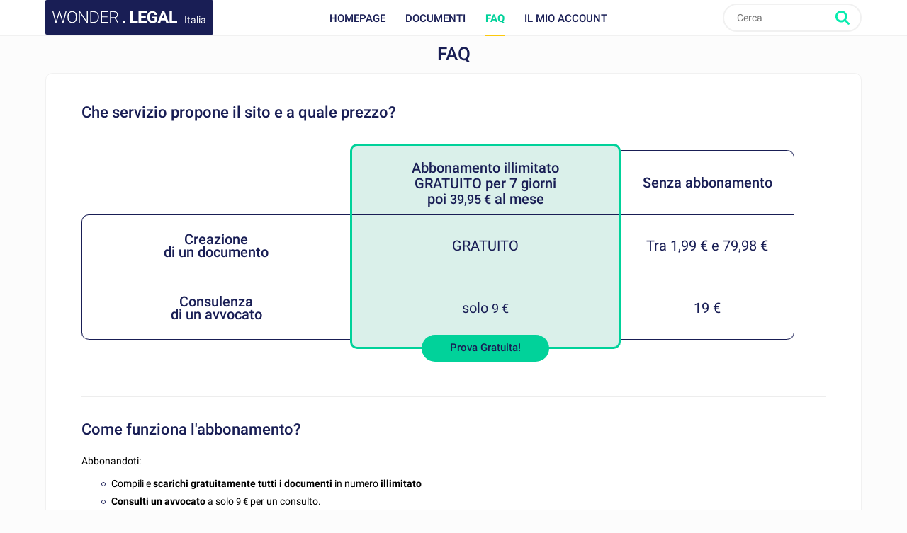

--- FILE ---
content_type: text/html; charset=utf-8
request_url: https://www.wonder.legal/it/pages/faq.php
body_size: 7128
content:
<!DOCTYPE html>
<html lang="it" >
	<head>
		<meta http-equiv="Content-Type" content="text/html; charset=utf-8" />
		<meta name="viewport" content="width=device-width, initial-scale=1, maximum-scale=5" />
		<meta http-equiv="X-UA-Compatible" content="IE=edge,chrome=1" />
		<meta name="format-detection" content="telephone=no">
		<title>FAQ - Modelli di Documenti Online</title>
		<meta name="description" content="Domande frequenti riguardanti l&#039;utilizzo di lettere, contratti o modelli" />
				<link rel="alternate" href="https://www.wonder.legal/ar/pages/faq.php" hreflang="es-ar" />
			<link rel="alternate" href="https://www.wonder.legal/au/pages/faq.php" hreflang="en-au" />
			<link rel="alternate" href="https://www.wonder.legal/be-fr/pages/faq.php" hreflang="fr-be" />
			<link rel="alternate" href="https://www.wonder.legal/be-nl/pages/faq.php" hreflang="nl-be" />
			<link rel="alternate" href="https://www.wonder.legal/br/pages/faq.php" hreflang="pt" />
			<link rel="alternate" href="https://www.wonder.legal/en-ca/pages/faq.php" hreflang="en-ca" />
			<link rel="alternate" href="https://www.wonder.legal/fr-ca/pages/faq.php" hreflang="fr-ca" />
			<link rel="alternate" href="https://www.wonder.legal/cl/pages/faq.php" hreflang="es-cl" />
			<link rel="alternate" href="https://www.wonder.legal/co/pages/faq.php" hreflang="es-co" />
			<link rel="alternate" href="https://www.wonder.legal/de/pages/faq.php" hreflang="de" />
			<link rel="alternate" href="https://www.wonder.legal/es/pages/faq.php" hreflang="es-es" />
			<link rel="alternate" href="https://www.wonder.legal/fr/pages/faq.php" hreflang="fr" />
			<link rel="alternate" href="https://www.wonder.legal/in/pages/faq.php" hreflang="en-in" />
			<link rel="alternate" href="https://www.wonder.legal/ie/pages/faq.php" hreflang="en-ie" />
			<link rel="alternate" href="https://www.wonder.legal/it/pages/faq.php" hreflang="it" />
			<link rel="alternate" href="https://www.wonder.legal/jp/pages/faq.php" hreflang="ja" />
			<link rel="alternate" href="https://www.wonder.legal/mx/pages/faq.php" hreflang="es-mx" />
			<link rel="alternate" href="https://www.wonder.legal/nl/pages/faq.php" hreflang="nl-nl" />
			<link rel="alternate" href="https://www.wonder.legal/ng/pages/faq.php" hreflang="en-ng" />
			<link rel="alternate" href="https://www.wonder.legal/no/pages/faq.php" hreflang="no" />
			<link rel="alternate" href="https://www.wonder.legal/pe/pages/faq.php" hreflang="es-pe" />
			<link rel="alternate" href="https://www.wonder.legal/ph/pages/faq.php" hreflang="en-ph" />
			<link rel="alternate" href="https://www.wonder.legal/pl/pages/faq.php" hreflang="pl" />
			<link rel="alternate" href="https://www.wonder.legal/se/pages/faq.php" hreflang="sv" />
			<link rel="alternate" href="https://www.wonder.legal/th/pages/faq.php" hreflang="th" />
			<link rel="alternate" href="https://www.wonder.legal/tr/pages/faq.php" hreflang="tr-tr" />
			<link rel="alternate" href="https://www.wonder.legal/ua/pages/faq.php" hreflang="uk-ua" />
			<link rel="alternate" href="https://www.wonder.legal/uk/pages/faq.php" hreflang="en-gb" />
			<link rel="alternate" href="https://www.wonder.legal/us/pages/faq.php" hreflang="en-us" />
				<link rel="canonical" href="https://www.wonder.legal/it/pages/faq.php" />
	
		<link rel="preconnect" href="https://fonts.googleapis.com">
		<link rel="preconnect" href="https://fonts.gstatic.com" crossorigin>
		<style>
			@font-face{font-family:Roboto;font-style:italic;font-weight:400;font-display:swap;src:url(https://fonts.gstatic.com/s/roboto/v30/KFOkCnqEu92Fr1Mu51xFIzIXKMnyrYk.woff2) format('woff2');unicode-range:U+0460-052F,U+1C80-1C88,U+20B4,U+2DE0-2DFF,U+A640-A69F,U+FE2E-FE2F}@font-face{font-family:Roboto;font-style:italic;font-weight:400;font-display:swap;src:url(https://fonts.gstatic.com/s/roboto/v30/KFOkCnqEu92Fr1Mu51xMIzIXKMnyrYk.woff2) format('woff2');unicode-range:U+0301,U+0400-045F,U+0490-0491,U+04B0-04B1,U+2116}@font-face{font-family:Roboto;font-style:italic;font-weight:400;font-display:swap;src:url(https://fonts.gstatic.com/s/roboto/v30/KFOkCnqEu92Fr1Mu51xEIzIXKMnyrYk.woff2) format('woff2');unicode-range:U+1F00-1FFF}@font-face{font-family:Roboto;font-style:italic;font-weight:400;font-display:swap;src:url(https://fonts.gstatic.com/s/roboto/v30/KFOkCnqEu92Fr1Mu51xLIzIXKMnyrYk.woff2) format('woff2');unicode-range:U+0370-03FF}@font-face{font-family:Roboto;font-style:italic;font-weight:400;font-display:swap;src:url(https://fonts.gstatic.com/s/roboto/v30/KFOkCnqEu92Fr1Mu51xHIzIXKMnyrYk.woff2) format('woff2');unicode-range:U+0102-0103,U+0110-0111,U+0128-0129,U+0168-0169,U+01A0-01A1,U+01AF-01B0,U+0300-0301,U+0303-0304,U+0308-0309,U+0323,U+0329,U+1EA0-1EF9,U+20AB}@font-face{font-family:Roboto;font-style:italic;font-weight:400;font-display:swap;src:url(https://fonts.gstatic.com/s/roboto/v30/KFOkCnqEu92Fr1Mu51xGIzIXKMnyrYk.woff2) format('woff2');unicode-range:U+0100-02AF,U+0304,U+0308,U+0329,U+1E00-1E9F,U+1EF2-1EFF,U+2020,U+20A0-20AB,U+20AD-20CF,U+2113,U+2C60-2C7F,U+A720-A7FF}@font-face{font-family:Roboto;font-style:italic;font-weight:400;font-display:swap;src:url(https://fonts.gstatic.com/s/roboto/v30/KFOkCnqEu92Fr1Mu51xIIzIXKMny.woff2) format('woff2');unicode-range:U+0000-00FF,U+0131,U+0152-0153,U+02BB-02BC,U+02C6,U+02DA,U+02DC,U+0304,U+0308,U+0329,U+2000-206F,U+2074,U+20AC,U+2122,U+2191,U+2193,U+2212,U+2215,U+FEFF,U+FFFD}@font-face{font-family:Roboto;font-style:italic;font-weight:500;font-display:swap;src:url(https://fonts.gstatic.com/s/roboto/v30/KFOjCnqEu92Fr1Mu51S7ACc3CsTYl4BOQ3o.woff2) format('woff2');unicode-range:U+0460-052F,U+1C80-1C88,U+20B4,U+2DE0-2DFF,U+A640-A69F,U+FE2E-FE2F}@font-face{font-family:Roboto;font-style:italic;font-weight:500;font-display:swap;src:url(https://fonts.gstatic.com/s/roboto/v30/KFOjCnqEu92Fr1Mu51S7ACc-CsTYl4BOQ3o.woff2) format('woff2');unicode-range:U+0301,U+0400-045F,U+0490-0491,U+04B0-04B1,U+2116}@font-face{font-family:Roboto;font-style:italic;font-weight:500;font-display:swap;src:url(https://fonts.gstatic.com/s/roboto/v30/KFOjCnqEu92Fr1Mu51S7ACc2CsTYl4BOQ3o.woff2) format('woff2');unicode-range:U+1F00-1FFF}@font-face{font-family:Roboto;font-style:italic;font-weight:500;font-display:swap;src:url(https://fonts.gstatic.com/s/roboto/v30/KFOjCnqEu92Fr1Mu51S7ACc5CsTYl4BOQ3o.woff2) format('woff2');unicode-range:U+0370-03FF}@font-face{font-family:Roboto;font-style:italic;font-weight:500;font-display:swap;src:url(https://fonts.gstatic.com/s/roboto/v30/KFOjCnqEu92Fr1Mu51S7ACc1CsTYl4BOQ3o.woff2) format('woff2');unicode-range:U+0102-0103,U+0110-0111,U+0128-0129,U+0168-0169,U+01A0-01A1,U+01AF-01B0,U+0300-0301,U+0303-0304,U+0308-0309,U+0323,U+0329,U+1EA0-1EF9,U+20AB}@font-face{font-family:Roboto;font-style:italic;font-weight:500;font-display:swap;src:url(https://fonts.gstatic.com/s/roboto/v30/KFOjCnqEu92Fr1Mu51S7ACc0CsTYl4BOQ3o.woff2) format('woff2');unicode-range:U+0100-02AF,U+0304,U+0308,U+0329,U+1E00-1E9F,U+1EF2-1EFF,U+2020,U+20A0-20AB,U+20AD-20CF,U+2113,U+2C60-2C7F,U+A720-A7FF}@font-face{font-family:Roboto;font-style:italic;font-weight:500;font-display:swap;src:url(https://fonts.gstatic.com/s/roboto/v30/KFOjCnqEu92Fr1Mu51S7ACc6CsTYl4BO.woff2) format('woff2');unicode-range:U+0000-00FF,U+0131,U+0152-0153,U+02BB-02BC,U+02C6,U+02DA,U+02DC,U+0304,U+0308,U+0329,U+2000-206F,U+2074,U+20AC,U+2122,U+2191,U+2193,U+2212,U+2215,U+FEFF,U+FFFD}@font-face{font-family:Roboto;font-style:italic;font-weight:700;font-display:swap;src:url(https://fonts.gstatic.com/s/roboto/v30/KFOjCnqEu92Fr1Mu51TzBic3CsTYl4BOQ3o.woff2) format('woff2');unicode-range:U+0460-052F,U+1C80-1C88,U+20B4,U+2DE0-2DFF,U+A640-A69F,U+FE2E-FE2F}@font-face{font-family:Roboto;font-style:italic;font-weight:700;font-display:swap;src:url(https://fonts.gstatic.com/s/roboto/v30/KFOjCnqEu92Fr1Mu51TzBic-CsTYl4BOQ3o.woff2) format('woff2');unicode-range:U+0301,U+0400-045F,U+0490-0491,U+04B0-04B1,U+2116}@font-face{font-family:Roboto;font-style:italic;font-weight:700;font-display:swap;src:url(https://fonts.gstatic.com/s/roboto/v30/KFOjCnqEu92Fr1Mu51TzBic2CsTYl4BOQ3o.woff2) format('woff2');unicode-range:U+1F00-1FFF}@font-face{font-family:Roboto;font-style:italic;font-weight:700;font-display:swap;src:url(https://fonts.gstatic.com/s/roboto/v30/KFOjCnqEu92Fr1Mu51TzBic5CsTYl4BOQ3o.woff2) format('woff2');unicode-range:U+0370-03FF}@font-face{font-family:Roboto;font-style:italic;font-weight:700;font-display:swap;src:url(https://fonts.gstatic.com/s/roboto/v30/KFOjCnqEu92Fr1Mu51TzBic1CsTYl4BOQ3o.woff2) format('woff2');unicode-range:U+0102-0103,U+0110-0111,U+0128-0129,U+0168-0169,U+01A0-01A1,U+01AF-01B0,U+0300-0301,U+0303-0304,U+0308-0309,U+0323,U+0329,U+1EA0-1EF9,U+20AB}@font-face{font-family:Roboto;font-style:italic;font-weight:700;font-display:swap;src:url(https://fonts.gstatic.com/s/roboto/v30/KFOjCnqEu92Fr1Mu51TzBic0CsTYl4BOQ3o.woff2) format('woff2');unicode-range:U+0100-02AF,U+0304,U+0308,U+0329,U+1E00-1E9F,U+1EF2-1EFF,U+2020,U+20A0-20AB,U+20AD-20CF,U+2113,U+2C60-2C7F,U+A720-A7FF}@font-face{font-family:Roboto;font-style:italic;font-weight:700;font-display:swap;src:url(https://fonts.gstatic.com/s/roboto/v30/KFOjCnqEu92Fr1Mu51TzBic6CsTYl4BO.woff2) format('woff2');unicode-range:U+0000-00FF,U+0131,U+0152-0153,U+02BB-02BC,U+02C6,U+02DA,U+02DC,U+0304,U+0308,U+0329,U+2000-206F,U+2074,U+20AC,U+2122,U+2191,U+2193,U+2212,U+2215,U+FEFF,U+FFFD}@font-face{font-family:Roboto;font-style:normal;font-weight:300;font-display:swap;src:url(https://fonts.gstatic.com/s/roboto/v30/KFOlCnqEu92Fr1MmSU5fCRc4AMP6lbBP.woff2) format('woff2');unicode-range:U+0460-052F,U+1C80-1C88,U+20B4,U+2DE0-2DFF,U+A640-A69F,U+FE2E-FE2F}@font-face{font-family:Roboto;font-style:normal;font-weight:300;font-display:swap;src:url(https://fonts.gstatic.com/s/roboto/v30/KFOlCnqEu92Fr1MmSU5fABc4AMP6lbBP.woff2) format('woff2');unicode-range:U+0301,U+0400-045F,U+0490-0491,U+04B0-04B1,U+2116}@font-face{font-family:Roboto;font-style:normal;font-weight:300;font-display:swap;src:url(https://fonts.gstatic.com/s/roboto/v30/KFOlCnqEu92Fr1MmSU5fCBc4AMP6lbBP.woff2) format('woff2');unicode-range:U+1F00-1FFF}@font-face{font-family:Roboto;font-style:normal;font-weight:300;font-display:swap;src:url(https://fonts.gstatic.com/s/roboto/v30/KFOlCnqEu92Fr1MmSU5fBxc4AMP6lbBP.woff2) format('woff2');unicode-range:U+0370-03FF}@font-face{font-family:Roboto;font-style:normal;font-weight:300;font-display:swap;src:url(https://fonts.gstatic.com/s/roboto/v30/KFOlCnqEu92Fr1MmSU5fCxc4AMP6lbBP.woff2) format('woff2');unicode-range:U+0102-0103,U+0110-0111,U+0128-0129,U+0168-0169,U+01A0-01A1,U+01AF-01B0,U+0300-0301,U+0303-0304,U+0308-0309,U+0323,U+0329,U+1EA0-1EF9,U+20AB}@font-face{font-family:Roboto;font-style:normal;font-weight:300;font-display:swap;src:url(https://fonts.gstatic.com/s/roboto/v30/KFOlCnqEu92Fr1MmSU5fChc4AMP6lbBP.woff2) format('woff2');unicode-range:U+0100-02AF,U+0304,U+0308,U+0329,U+1E00-1E9F,U+1EF2-1EFF,U+2020,U+20A0-20AB,U+20AD-20CF,U+2113,U+2C60-2C7F,U+A720-A7FF}@font-face{font-family:Roboto;font-style:normal;font-weight:300;font-display:swap;src:url(https://fonts.gstatic.com/s/roboto/v30/KFOlCnqEu92Fr1MmSU5fBBc4AMP6lQ.woff2) format('woff2');unicode-range:U+0000-00FF,U+0131,U+0152-0153,U+02BB-02BC,U+02C6,U+02DA,U+02DC,U+0304,U+0308,U+0329,U+2000-206F,U+2074,U+20AC,U+2122,U+2191,U+2193,U+2212,U+2215,U+FEFF,U+FFFD}@font-face{font-family:Roboto;font-style:normal;font-weight:400;font-display:swap;src:url(https://fonts.gstatic.com/s/roboto/v30/KFOmCnqEu92Fr1Mu72xKKTU1Kvnz.woff2) format('woff2');unicode-range:U+0460-052F,U+1C80-1C88,U+20B4,U+2DE0-2DFF,U+A640-A69F,U+FE2E-FE2F}@font-face{font-family:Roboto;font-style:normal;font-weight:400;font-display:swap;src:url(https://fonts.gstatic.com/s/roboto/v30/KFOmCnqEu92Fr1Mu5mxKKTU1Kvnz.woff2) format('woff2');unicode-range:U+0301,U+0400-045F,U+0490-0491,U+04B0-04B1,U+2116}@font-face{font-family:Roboto;font-style:normal;font-weight:400;font-display:swap;src:url(https://fonts.gstatic.com/s/roboto/v30/KFOmCnqEu92Fr1Mu7mxKKTU1Kvnz.woff2) format('woff2');unicode-range:U+1F00-1FFF}@font-face{font-family:Roboto;font-style:normal;font-weight:400;font-display:swap;src:url(https://fonts.gstatic.com/s/roboto/v30/KFOmCnqEu92Fr1Mu4WxKKTU1Kvnz.woff2) format('woff2');unicode-range:U+0370-03FF}@font-face{font-family:Roboto;font-style:normal;font-weight:400;font-display:swap;src:url(https://fonts.gstatic.com/s/roboto/v30/KFOmCnqEu92Fr1Mu7WxKKTU1Kvnz.woff2) format('woff2');unicode-range:U+0102-0103,U+0110-0111,U+0128-0129,U+0168-0169,U+01A0-01A1,U+01AF-01B0,U+0300-0301,U+0303-0304,U+0308-0309,U+0323,U+0329,U+1EA0-1EF9,U+20AB}@font-face{font-family:Roboto;font-style:normal;font-weight:400;font-display:swap;src:url(https://fonts.gstatic.com/s/roboto/v30/KFOmCnqEu92Fr1Mu7GxKKTU1Kvnz.woff2) format('woff2');unicode-range:U+0100-02AF,U+0304,U+0308,U+0329,U+1E00-1E9F,U+1EF2-1EFF,U+2020,U+20A0-20AB,U+20AD-20CF,U+2113,U+2C60-2C7F,U+A720-A7FF}@font-face{font-family:Roboto;font-style:normal;font-weight:400;font-display:swap;src:url(https://fonts.gstatic.com/s/roboto/v30/KFOmCnqEu92Fr1Mu4mxKKTU1Kg.woff2) format('woff2');unicode-range:U+0000-00FF,U+0131,U+0152-0153,U+02BB-02BC,U+02C6,U+02DA,U+02DC,U+0304,U+0308,U+0329,U+2000-206F,U+2074,U+20AC,U+2122,U+2191,U+2193,U+2212,U+2215,U+FEFF,U+FFFD}@font-face{font-family:Roboto;font-style:normal;font-weight:500;font-display:swap;src:url(https://fonts.gstatic.com/s/roboto/v30/KFOlCnqEu92Fr1MmEU9fCRc4AMP6lbBP.woff2) format('woff2');unicode-range:U+0460-052F,U+1C80-1C88,U+20B4,U+2DE0-2DFF,U+A640-A69F,U+FE2E-FE2F}@font-face{font-family:Roboto;font-style:normal;font-weight:500;font-display:swap;src:url(https://fonts.gstatic.com/s/roboto/v30/KFOlCnqEu92Fr1MmEU9fABc4AMP6lbBP.woff2) format('woff2');unicode-range:U+0301,U+0400-045F,U+0490-0491,U+04B0-04B1,U+2116}@font-face{font-family:Roboto;font-style:normal;font-weight:500;font-display:swap;src:url(https://fonts.gstatic.com/s/roboto/v30/KFOlCnqEu92Fr1MmEU9fCBc4AMP6lbBP.woff2) format('woff2');unicode-range:U+1F00-1FFF}@font-face{font-family:Roboto;font-style:normal;font-weight:500;font-display:swap;src:url(https://fonts.gstatic.com/s/roboto/v30/KFOlCnqEu92Fr1MmEU9fBxc4AMP6lbBP.woff2) format('woff2');unicode-range:U+0370-03FF}@font-face{font-family:Roboto;font-style:normal;font-weight:500;font-display:swap;src:url(https://fonts.gstatic.com/s/roboto/v30/KFOlCnqEu92Fr1MmEU9fCxc4AMP6lbBP.woff2) format('woff2');unicode-range:U+0102-0103,U+0110-0111,U+0128-0129,U+0168-0169,U+01A0-01A1,U+01AF-01B0,U+0300-0301,U+0303-0304,U+0308-0309,U+0323,U+0329,U+1EA0-1EF9,U+20AB}@font-face{font-family:Roboto;font-style:normal;font-weight:500;font-display:swap;src:url(https://fonts.gstatic.com/s/roboto/v30/KFOlCnqEu92Fr1MmEU9fChc4AMP6lbBP.woff2) format('woff2');unicode-range:U+0100-02AF,U+0304,U+0308,U+0329,U+1E00-1E9F,U+1EF2-1EFF,U+2020,U+20A0-20AB,U+20AD-20CF,U+2113,U+2C60-2C7F,U+A720-A7FF}@font-face{font-family:Roboto;font-style:normal;font-weight:500;font-display:swap;src:url(https://fonts.gstatic.com/s/roboto/v30/KFOlCnqEu92Fr1MmEU9fBBc4AMP6lQ.woff2) format('woff2');unicode-range:U+0000-00FF,U+0131,U+0152-0153,U+02BB-02BC,U+02C6,U+02DA,U+02DC,U+0304,U+0308,U+0329,U+2000-206F,U+2074,U+20AC,U+2122,U+2191,U+2193,U+2212,U+2215,U+FEFF,U+FFFD}@font-face{font-family:Roboto;font-style:normal;font-weight:700;font-display:swap;src:url(https://fonts.gstatic.com/s/roboto/v30/KFOlCnqEu92Fr1MmWUlfCRc4AMP6lbBP.woff2) format('woff2');unicode-range:U+0460-052F,U+1C80-1C88,U+20B4,U+2DE0-2DFF,U+A640-A69F,U+FE2E-FE2F}@font-face{font-family:Roboto;font-style:normal;font-weight:700;font-display:swap;src:url(https://fonts.gstatic.com/s/roboto/v30/KFOlCnqEu92Fr1MmWUlfABc4AMP6lbBP.woff2) format('woff2');unicode-range:U+0301,U+0400-045F,U+0490-0491,U+04B0-04B1,U+2116}@font-face{font-family:Roboto;font-style:normal;font-weight:700;font-display:swap;src:url(https://fonts.gstatic.com/s/roboto/v30/KFOlCnqEu92Fr1MmWUlfCBc4AMP6lbBP.woff2) format('woff2');unicode-range:U+1F00-1FFF}@font-face{font-family:Roboto;font-style:normal;font-weight:700;font-display:swap;src:url(https://fonts.gstatic.com/s/roboto/v30/KFOlCnqEu92Fr1MmWUlfBxc4AMP6lbBP.woff2) format('woff2');unicode-range:U+0370-03FF}@font-face{font-family:Roboto;font-style:normal;font-weight:700;font-display:swap;src:url(https://fonts.gstatic.com/s/roboto/v30/KFOlCnqEu92Fr1MmWUlfCxc4AMP6lbBP.woff2) format('woff2');unicode-range:U+0102-0103,U+0110-0111,U+0128-0129,U+0168-0169,U+01A0-01A1,U+01AF-01B0,U+0300-0301,U+0303-0304,U+0308-0309,U+0323,U+0329,U+1EA0-1EF9,U+20AB}@font-face{font-family:Roboto;font-style:normal;font-weight:700;font-display:swap;src:url(https://fonts.gstatic.com/s/roboto/v30/KFOlCnqEu92Fr1MmWUlfChc4AMP6lbBP.woff2) format('woff2');unicode-range:U+0100-02AF,U+0304,U+0308,U+0329,U+1E00-1E9F,U+1EF2-1EFF,U+2020,U+20A0-20AB,U+20AD-20CF,U+2113,U+2C60-2C7F,U+A720-A7FF}@font-face{font-family:Roboto;font-style:normal;font-weight:700;font-display:swap;src:url(https://fonts.gstatic.com/s/roboto/v30/KFOlCnqEu92Fr1MmWUlfBBc4AMP6lQ.woff2) format('woff2');unicode-range:U+0000-00FF,U+0131,U+0152-0153,U+02BB-02BC,U+02C6,U+02DA,U+02DC,U+0304,U+0308,U+0329,U+2000-206F,U+2074,U+20AC,U+2122,U+2191,U+2193,U+2212,U+2215,U+FEFF,U+FFFD}
		</style>
				<!-- CSS -->
					<link rel="stylesheet" href="/Style/tpl2024/dist/main.1756128160.css" type="text/css" />
															<link rel="preload" href="../Style/tpl2024/fontawesome-free-6.5.1-web/css/all.min.1756128169.css" as="style" onload="this.onload=null;this.rel='stylesheet'">
			<noscript><link rel="stylesheet" href="../Style/tpl2024/fontawesome-free-6.5.1-web/css/all.min.1756128169.css"></noscript>
			<link rel="preload" href="/Style/tpl2024/css/partenaires.1756128160.css" as="style" onload="this.onload=null;this.rel='stylesheet'">
			<noscript><link rel="stylesheet" href="/Style/tpl2024/css/partenaires.1756128160.css" type="text/css" /></noscript>
			<link rel="preload" href="/Style/tpl2024/css/creation-document.1756128159.css" as="style" onload="this.onload=null;this.rel='stylesheet'">
			<noscript><link rel="stylesheet" href="/Style/tpl2024/css/creation-document.1756128159.css" type="text/css" /></noscript>
			<link rel="preload" href="/Style/tpl2024/css/formulaire-commande.1756128159.css" as="style" onload="this.onload=null;this.rel='stylesheet'">
			<noscript><link rel="stylesheet" href="/Style/tpl2024/css/formulaire-commande.1756128159.css" type="text/css" /></noscript>
												
		
		<!-- Favicons -->
					<link rel="icon" sizes="32x32" href="/Style/tpl2024/favicon/base/favicon.ico" type="image/x-icon">
			<link rel="icon" href="/Style/tpl2024/favicon/base/icon.svg" type="image/svg+xml">
			<link rel="icon" sizes="16x16" href="/Style/tpl2024/favicon/base/favicon.png" type="image/png">
			<link rel="icon" sizes="32x32" href="/Style/tpl2024/favicon/base/favicon-32.png" type="image/png">
			<link rel="icon" sizes="64x64" href="/Style/tpl2024/favicon/base/favicon-64.png" type="image/png">
			<link rel="icon" sizes="96x96" href="/Style/tpl2024/favicon/base/favicon-96.png" type="image/png">
			<link rel="icon" sizes="196x196" href="/Style/tpl2024/favicon/base/favicon-196.png" type="image/png">
			<link rel="apple-touch-icon" sizes="180x180" href="/Style/tpl2024/favicon/base/apple-touch-icon.png">
			<meta name="msapplication-TileImage" content="/Style/tpl2024/favicon/base/favicon-144.png">
			<meta name="msapplication-TileColor" content="#FFFFFF">
				
				
		<!-- Vérification de Google Search Console. Balise à laisser. -->
		<meta name="google-site-verification" content="UTb2IzLoAWaHAch36OuPPePGIYCjMFXEReMrv59NIfU" />
	</head>
	<body class="preload faq it">
				<header id="header">
			<div class="top-nav ">
				<div class="place-content">
										<a class="logo" title="Wonder.Legal Italia" rel="home" href="https://www.wonder.legal/it/">
											<img src="/Style/tpl2024/img/logo-wl.svg" width="109" height="60" alt="Wonder.Legal Italia">
						<span>Italia</span>
					</a>
										<input type="checkbox" id="mobile_menu_icon">
					<label class="mobile-menu-link" for="mobile_menu_icon" id="drop_mobile_menu">
						<div>
							<span></span>
							<span></span>
							<span></span>
						</div>
						Menu					</label>
					<div id="menu" class="links">
						<nav>
							<ul class="top-level">
								<li class="accueil_menu"><a class="" href="https://www.wonder.legal/it/">Homepage</a></li>
								<li class="documents_lien_menu dropdown">
									<a class="document" href="https://www.wonder.legal/it/choix-modele/">Documenti</a>
									<ul class="sousMenu">
										<li><a href="https://www.wonder.legal/it/choix-modele/professionisti">Professionisti</a></li>
										<li><a href="https://www.wonder.legal/it/choix-modele/privati">Privati</a></li>
										<li class="last"><a href="https://www.wonder.legal/it/choix-modele/">Tutti i documenti</a></li>
									</ul>
								</li>
																<li class="faq_menu"><a class="faq active" href="https://www.wonder.legal/it/pages/faq.php">FAQ</a></li>
																<li class="user">
									<a class="logincompte" href="https://www.wonder.legal/it/compte/">Il mio account</a>
								</li>
							</ul>
						</nav>
					</div>
					<div class="nav-right">
						<div class="recherche">
							<form class="search-form" action="https://www.wonder.legal/it/recherche/recherche_traitement.php" method="post">
								<input type="text" name="recherche" autocomplete="off" placeholder="Cerca"  id="recherche" class="search-terms" data-root="../" data-div-id="recherche_ajax" value="" >
								<input type="submit" name="bouton_recherche" value="Cerca" class="search-button" />
								<div id="recherche_ajax"></div>
							</form>
						</div>
					</div>
									</div>
			</div>
		</header>

		<!--
		<div class="bouton-top">
			<div id="btn_up">
				<svg class="btn-up-icon-left" xmlns="http://www.w3.org/2000/svg" width="12" height="12" viewBox="0 0 444.819 444.819"><path d="M433.968 278.657L248.388 92.79c-7.42-7.044-16.08-10.566-25.978-10.566-10.088 0-18.652 3.52-25.697 10.566L10.848 278.657C3.615 285.887 0 294.55 0 304.637c0 10.28 3.62 18.843 10.848 25.693l21.41 21.413c6.855 7.23 15.42 10.852 25.698 10.852s18.842-3.62 25.697-10.852L222.41 213.27l138.758 138.47c6.848 7.228 15.413 10.852 25.7 10.852 10.082 0 18.747-3.624 25.975-10.852l21.41-21.412c7.042-7.043 10.566-15.608 10.566-25.693 0-10.09-3.615-18.75-10.852-25.978z"/></svg>
				<span>Torna in alto</span>
				<svg class="btn-up-icon-right" xmlns="http://www.w3.org/2000/svg" width="12" height="12" viewBox="0 0 444.819 444.819"><path d="M433.968 278.657L248.388 92.79c-7.42-7.044-16.08-10.566-25.978-10.566-10.088 0-18.652 3.52-25.697 10.566L10.848 278.657C3.615 285.887 0 294.55 0 304.637c0 10.28 3.62 18.843 10.848 25.693l21.41 21.413c6.855 7.23 15.42 10.852 25.698 10.852s18.842-3.62 25.697-10.852L222.41 213.27l138.758 138.47c6.848 7.228 15.413 10.852 25.7 10.852 10.082 0 18.747-3.624 25.975-10.852l21.41-21.412c7.042-7.043 10.566-15.608 10.566-25.693 0-10.09-3.615-18.75-10.852-25.978z"/></svg>
			</div>
		</div>
		-->
				<!--START PAGE -->
		<div class="page editorial-content">
<h1>FAQ</h1>


<div class="col col-white"> 
	<div class="inner-padding">
			
		<div class="block-item-list">
				
						
			<div class="item">
				<div class="question">
					<h2>Che servizio propone il sito e a quale prezzo?</h2>
				</div>
				<div class="reponse">
					<div id="pricingTable">
						<div class="column legend">
							<div class="cell adjust-line2">Creazione<br />di un documento</div>
							<div class="cell bl adjust-line3">Consulenza<br />di un avvocato</div>
						</div>
						<div class="column highlight">
							<div class="cell top-row">
								<div class="padding">Abbonamento illimitato<br />GRATUITO per 7 giorni<br />poi <span class="price_size_95">39,95&nbsp;€</span> al mese</div>
							</div>
							<div class="cell adjust-line5">GRATUITO</div>
							<div class="cell adjust-line4">solo&nbsp;<span class="price_size_95">9&nbsp;€</span></div>
						</div>
						<div class="column regular">
							<div class="cell top-row tr adjust-line8">Senza abbonamento</div>
							<div class="cell adjust-line6">Tra 1,99&nbsp;€ e 79,98&nbsp;€</div>
							<div class="cell br adjust-line7">19&nbsp;€</div>
						</div>
						<div class="recommande"><a class="ribbon" href="https://www.wonder.legal/it/commande/formulaire_commande_abo_seul.php">Prova Gratuita!</a></div>
					</div>
					<div id="pricingTextual">
						<p>Il sito propone la creazione automatica di documenti giuridici online e la consulenza di avvocati.</p>
						<ul>
							<li><strong>Con abbonamento: </strong>La creazione di un documento è gratuita e la consulenza di un avvocato della durata di 30 min. viene fatturata solo <span class="price_size_95">9&nbsp;€</span>.</li>
							<li><strong>Senza abbonamento: </strong>La creazione di un documento viene fatturata tra 1,99&nbsp;€ e 79,98&nbsp;€ e la consulenza di un avvocato della durata di 30 min. viene fatturata 19&nbsp;€.</li>
						</ul>
						<div class="single-centered-alert vertical-space">
							<a class="btn large call2action" href="https://www.wonder.legal/it/commande/formulaire_commande_abo_seul.php">Prova Gratuita!</a>
						</div>
					</div>	
				</div>
			</div>
			
								
			<div class="item">
				<div class="question">
					<h2>Come funziona l'abbonamento?</h2>
				</div>
				<div class="reponse">
										<p>Abbonandoti:</p>
					<ul>
						<li>Compili e <b>scarichi gratuitamente tutti i documenti</b> in numero <b>illimitato</b></li>
						<li><b>Consulti un avvocato</b> a solo <span class="price_size_95">9&nbsp;€</span> per un consulto.</li>
					</ul>
										<p>L'abbonamento è <b>completamente gratuito per 7 giorni!</b> Poi verrà fatturato l'importo di <span class="price_size_95">39,95&nbsp;€</span> al mese.</p>
					<p>Puoi disattivare l'abbonamento in qualsiasi momento, anche durante il periodo di prova gratuita. Basta cliccare su &quot;Disattiva&quot; nel tuo account.</p>
					<p>In caso di disattivazione durante il periodo di prova, non ti sarà addebitato alcun importo.</p>
				</div>
			</div>
					
			<div class="item">
				<div class="question">
					<h2>Come compilare e modificare un documento?</h2>
				</div>
				<div class="reponse">
					<ul>
						<li>Scegli un documento.</li>
						<li><b>Il documento si costruisce sotto i tuoi occhi</b> mentre rispondi a un questionario: aggiunta o eliminazione di articoli, variazione di paragrafi, modifica di parole, ecc.</li>
						<li>Al termine, puoi scaricare il documento creato nei formati <b>Word e PDF</b>. Puoi <b>modificare il documento Word</b> e <b>riutilizzarlo</b> come desideri.</li>
												<li>In alternativa, puoi <b>farti consigliare da un avvocato</b>.</li>
											</ul>
				</div>
			</div>

						
			<div class="item">
				<div class="question">
					<h2>Come usufruire della consulenza di un avvocato?</h2>
				</div>
				<div class="reponse">
					<p>Dubbi? Hai bisogno di una consulenza personalizzata?</p>
					<p>Ti proponiamo di rivolgerti a <b>un avvocato che ti presterà assistenza nel corso di una consulenza di 30 minuti.</b></p>
					<p>Potrai porgli <b>tutte le domande che vorrai su qualsiasi argomento</b> e non solamente su un documento.</p>
					<p>Hai la possibilità di scegliere questa opzione nel tuo account o alla fine del modulo. L'avvocato ti risponderà <b>entro 24 ore dal tuo ordine.</b></p>
				</div>
			</div>
			
								
			<div class="item">
				<div class="question">
					<h2>Ho acquistato un documento ma non l'ho ricevuto via email. Come fare?</h2>
				</div>
				<div class="reponse">
					<p>È molto raro, ma può succedere.</p>
					<p>Non preoccuparti, puoi seguire <a href="procedure_recuperation_document.php">la procedura di recupero del documento</a>.</p>
				</div>
			</div>
			
							<div class="item">
					<div class="question">
						<h2>Chi redige i modelli?</h2>
					</div>
					<div class="reponse">
						<p>I modelli sono redatti da <b>avvocati e giuristi.</b></p>
						<p>Il team di redattori cresce costantemente con il successo del sito.</p>
					</div>
				</div>
								
			<div class="item">
				<div class="question">
					<h2>Chi rilegge il mio documento?</h2>
				</div>
				<div class="reponse">
					<p>Nessuno: <b>i documenti non vengono riletti da una persona fisica.</b></p>
											<p>I modelli iniziali sono elaborati da avvocati e giuristi. In seguito il nostro programma informatico costruisce automaticamente il tuo documento in base alle risposte inserite nel modulo.</p>
										<p>I modelli coprono la maggior parte dei casi più comuni. <b>Chiedi a un avvocato di rileggere il tuo documento</b> se ritieni che non sia idoneo per il tuo caso specifico.</p>
											<p>Puoi anche chiedere la consulenza di un avvocato attraverso il nostro sito.</p>
									</div>
			</div>
				
			<div class="item">
				<div class="question">
					<h2>Sono obbligato a rispondere a tutte le domande del modulo?</h2>
				</div>
				<div class="reponse">
					<p>No, ma è consigliato.</p>
					<p><b>Il documento si costruisce in base alle tue risposte.</b> Alcune domande sono solo destinate a riempire gli spazi in bianco del modello. Altre invece aggiungeranno o elimineranno interi paragrafi. Si raccomanda pertanto di rispondere a tutte le domande.</p>
					<p>Se non sai come rispondere, a lato di ogni voce del modulo è presente un testo di aiuto per guidarti nella compilazione.</p>
				</div>
			</div>

			<!--
			<div class="item">
				<div class="question">
					<h2>Siete uno studio legale?</h2>
				</div>
				<div class="reponse">
					<p>No. Il sito è edito da Miracle, una società informatica.</p>
					<p>Il nostro ruolo non è quello di sostituirci agli avvocati, ma di <b>proporre una soluzione informatica per agevolare la creazione di documenti.</b> In particolare, non forniamo consulenze legali e non ti suggeriamo quale documento scegliere né come compilarlo.</p>
				</div>
			</div>
			-->

			<div class="item last">
				<div class="question">
					<h2>Il sito è protetto?</h2>
				</div>
				<div class="reponse">
					<p>Sì! <b>I dati che ci comunichi sono criptati.</b> Noi stessi non possiamo visualizzarli né trasmetterli a terzi.</p>
					<p>
													I pagamenti con carta di credito o debito sono effettuati tramite Mercanet, il sistema protetto di BNP Paribas.													
													I pagamenti Paypal sono protetti dal sistema Paypal Secure.											</p>
					<p>Non abbiamo mai accesso ai numeri della tua carta o ai tuoi dati identificativi.</p>
				</div>
			</div>
					
			
		</div>
		
	</div>
</div>
			<div class="clear-ie89"></div>
		</div>
		<footer id="footer">

			<div class="overall-footer">
				<div class="footer">
					<div class="cols">
						<div class="col">
							<ul>
																	<li><a href="https://www.wonder.legal/it/pages/faq.php">FAQ</a></li>
																	<li><a href="https://www.wonder.legal/it/compte">Account</a></li>
																	<li><a href="https://www.wonder.legal/it/pages/ecrivez-nous.php">Contatti</a></li>
																	<li><a href="https://www.wonder.legal/it/choix-modele/">Documenti</a></li>
															</ul>
							<ul>
																	<li><a href="https://www.wonder.legal/it/pages/about.php">Chi siamo</a></li>
																	<li><a href="https://www.wonder.legal/it/guides/">Guide legali</a></li>
																	<li><a href="https://www.wonder.legal/it/pages/sitemap.php">Mappa del sito</a></li>
																	<li><a href="https://www.wonder.legal/it/pages/conditions-generales-de-vente.php">Condizioni generali</a></li>
															</ul>
						</div>
						<div class="col country-select">
							<a href="https://www.wonder.legal" title="Pays/Région" class="region-label">Choose your country:</a>
							<div>

								<div class="pseudoselect-component" id="selectCountry">
									<ul class="options">
																					<li data-value="https://www.wonder.legal/ar/pages/faq.php" class="ar">Argentina</li>
																															<li data-value="https://www.wonder.legal/au/pages/faq.php" class="au">Australia</li>
																															<li data-value="https://www.wonder.legal/be-fr/pages/faq.php" class="be_fr">Belgique (Français)</li>
																															<li data-value="https://www.wonder.legal/be-nl/pages/faq.php" class="be_nl">België (Nederlands)</li>
																															<li data-value="https://www.wonder.legal/br/pages/faq.php" class="br">Brasil</li>
																															<li data-value="https://www.wonder.legal/en-ca/pages/faq.php" class="en_ca">Canada (English)</li>
																															<li data-value="https://www.wonder.legal/fr-ca/pages/faq.php" class="fr_ca">Canada (Québec)</li>
																															<li data-value="https://www.wonder.legal/cl/pages/faq.php" class="cl">Chile</li>
																															<li data-value="https://www.wonder.legal/co/pages/faq.php" class="co">Colombia</li>
																															<li data-value="https://www.wonder.legal/de/pages/faq.php" class="de">Deutschland</li>
																															<li data-value="https://www.wonder.legal/es/pages/faq.php" class="es">España</li>
																															<li data-value="https://www.wonder.legal/fr/pages/faq.php" class="fr">France</li>
																															<li data-value="https://www.wonder.legal/in/pages/faq.php" class="in">India</li>
																															<li data-value="https://www.wonder.legal/ie/pages/faq.php" class="ie">Ireland</li>
																																									<li data-value="https://www.wonder.legal/jp/pages/faq.php" class="jp">日本</li>
																															<li data-value="https://www.wonder.legal/mx/pages/faq.php" class="mx">México</li>
																															<li data-value="https://www.wonder.legal/nl/pages/faq.php" class="nl">Nederland</li>
																															<li data-value="https://www.wonder.legal/ng/pages/faq.php" class="ng">Nigeria</li>
																															<li data-value="https://www.wonder.legal/no/pages/faq.php" class="no">Norge</li>
																															<li data-value="https://www.wonder.legal/pe/pages/faq.php" class="pe">Perú</li>
																															<li data-value="https://www.wonder.legal/ph/pages/faq.php" class="ph">Philippines</li>
																															<li data-value="https://www.wonder.legal/pl/pages/faq.php" class="pl">Polska</li>
																															<li data-value="https://www.wonder.legal/se/pages/faq.php" class="se">Sverige</li>
																															<li data-value="https://www.wonder.legal/th/pages/faq.php" class="th">ประเทศไทย</li>
																															<li data-value="https://www.wonder.legal/tr/pages/faq.php" class="tr">Türkiye</li>
																															<li data-value="https://www.wonder.legal/ua/pages/faq.php" class="ua">Україна</li>
																															<li data-value="https://www.wonder.legal/uk/pages/faq.php" class="uk">United Kingdom</li>
																															<li data-value="https://www.wonder.legal/us/pages/faq.php" class="us">United States</li>
																													</ul>
									<ul class="current-choice">
										<li class="it lazybg">Italia</li>
									</ul>

									<button role="button" aria-label="Choose your country" class="handle"><span class="chevron-down"></span></button>
								</div>

							</div>
						</div>

						<div class="copyright">&copy;&nbsp; Wonder.Legal</div>
					</div>
				</div>
			</div>

		</footer>

		<!--JS -->
		<script defer src="/Style/tpl2024/js/jquery-3.6.1.min.1756128163.js"></script>
		
		<script defer src="/Style/tpl2024/js/global.1756128163.js"></script>
		<script defer src="/Style/tpl2024/js/legacy.scripts_divers.1756128163.js"></script>
		<script defer type="text/javascript" src="../Javascript/recherche_ajax.1677518056.js"> </script>

		<!-- Global site tag (gtag.js) - Google Analytics -->
<!-- Global site tag (gtag.js) - Google Ads: 965514605 -->
<script async src="https://www.googletagmanager.com/gtag/js?id=G-P3JRM8EVMB"></script>

<script>
	window.dataLayer = window.dataLayer || [];
	function gtag(){dataLayer.push(arguments);}

	gtag('consent', 'default', {
		'ad_storage': 'granted',
		'analytics_storage': 'granted'
	});

	gtag('js', new Date());

	// gtag('config', 'UA-55441374-1');
	gtag('config', 'G-P3JRM8EVMB');
	gtag('config', 'AW-965514605', {'allow_enhanced_conversions':true});


	// Transparency Consent Framework pour bing
	window.uetq = window.uetq || [];
    window.uetq.push('config', 'tcf', { 'enabled' : true });

	(function(w,d,t,r,u)
	{
		var f,n,i;
		w[u]=w[u]||[],f=function()
		{
			var o={ti:"5978874"};
			o.q=w[u],w[u]=new UET(o),w[u].push("pageLoad")
		},
		n=d.createElement(t),n.src=r,n.async=1,n.onload=n.onreadystatechange=function()
		{
			var s=this.readyState;
			s&&s!=="loaded"&&s!=="complete"||(f(),n.onload=n.onreadystatechange=null)
		},
		i=d.getElementsByTagName(t)[0],i.parentNode.insertBefore(n,i)
	})
	(window,document,"script","//bat.bing.com/bat.js","uetq");
	
	// Consent mode pour bing
	window.uetq = window.uetq || [];
	window.uetq.push('consent', 'default', {'ad_storage': 'granted'});

</script>

<noscript>
	<img src="//bat.bing.com/action/0?ti=5978874&Ver=2" height="0" width="0" style="display:none; visibility: hidden;" />
</noscript>	</body>
</html>
